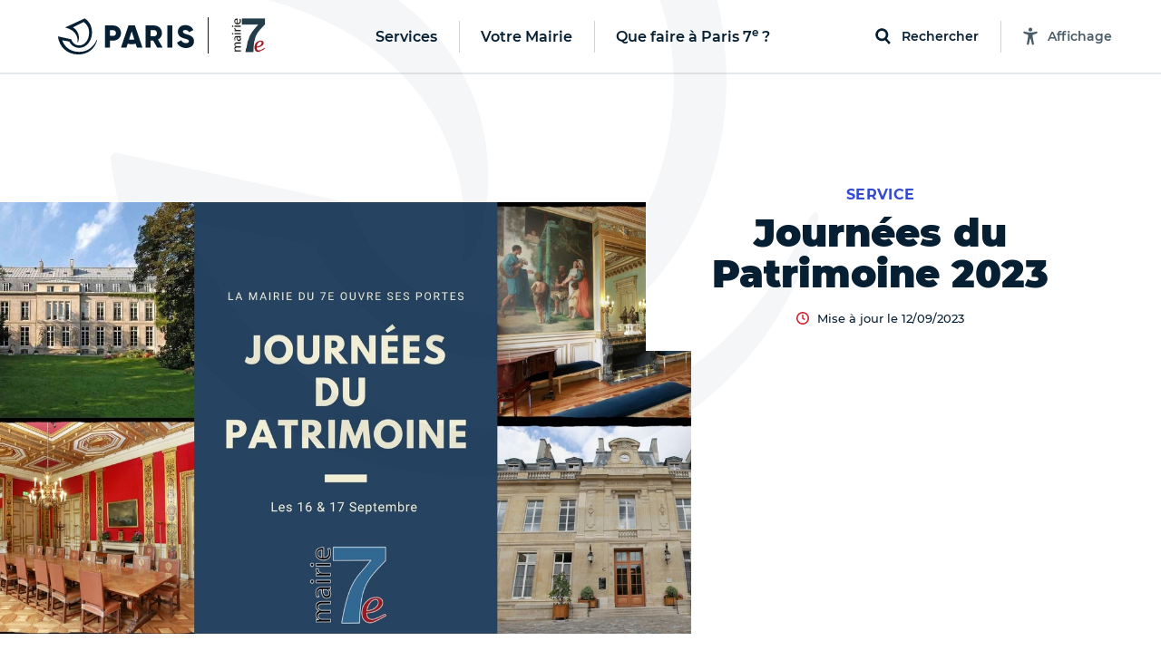

--- FILE ---
content_type: text/html; charset=utf-8
request_url: https://mairie07.paris.fr/templates/header
body_size: 12496
content:
<template id="paris-header-subnav-services">
  <div class="paris-header-subnav-main-link">
    <a class="paris-header-subnav-link" href="/services">Aller sur la page Services</a>
  </div>
  <div class="paris-header-subnav-content">
    <div class="paris-header-subnav-quick-access">
      <div class="paris-header-subnav-quick-access-title paris-header-quick-access-title">Accès rapides</div>
      <ul class="paris-header-subnav-quick-access-items">
          <li><a target="_blank" class="paris-header-subnav-link" href="https://www.paris.fr/"><svg class="paris-icon paris-icon-arrow-right-3" aria-hidden="true"><use xlink:href="#paris-icon-arrow-right-3"></use></svg>Paris.fr</a></li>
      </ul>
    </div>
    <ul class="paris-header-subnav-items has-cols" style="--columns: 3">
        <li><a class="paris-header-subnav-link" href="/aides-et-demarches">Aides et démarches</a></li>
        <li><a class="paris-header-subnav-link" href="/attractivite">Attractivité</a></li>
        <li><a class="paris-header-subnav-link" href="/culture">Culture</a></li>
        <li><a class="paris-header-subnav-link" href="/education">Éducation</a></li>
        <li><a class="paris-header-subnav-link" href="/emploi">Emploi</a></li>
        <li><a class="paris-header-subnav-link" href="/enfance">Enfance</a></li>
        <li><a class="paris-header-subnav-link" href="/environnement">Environnement</a></li>
        <li><a class="paris-header-subnav-link" href="/logement">Logement</a></li>
        <li><a class="paris-header-subnav-link" href="/mobilites">Mobilités</a></li>
        <li><a class="paris-header-subnav-link" href="/proprete">Propreté</a></li>
        <li><a class="paris-header-subnav-link" href="/sante">Santé</a></li>
        <li><a class="paris-header-subnav-link" href="/securite">Sécurité</a></li>
        <li><a class="paris-header-subnav-link" href="/solidarites">Solidarités</a></li>
        <li><a class="paris-header-subnav-link" href="/sport">Sport</a></li>
        <li><a class="paris-header-subnav-link" href="/urbanisme">Urbanisme</a></li>
    </ul>
  </div>
</template>

<template id="paris-header-subnav-civic">
  <div class="paris-header-subnav-main-link">
    <a class="paris-header-subnav-link" href="/vie-citoyenne">Aller sur la page Votre Mairie</a>
  </div>
  <div class="paris-header-subnav-content">
    <div class="paris-header-subnav-quick-access">
      <div class="paris-header-subnav-quick-access-title paris-header-quick-access-title">Accès rapides</div>
      <ul class="paris-header-subnav-quick-access-items">
          <li><a class="paris-header-subnav-link" target="_blank" rel="noopener" title="Ouverture dans un nouvel onglet" href="https://agir.paris.fr/agir/jsp/site/Portal.jsp"><svg class="paris-icon paris-icon-arrow-right-3" aria-hidden="true"><use xlink:href="#paris-icon-arrow-right-3"></use></svg>Agir</a></li>
          <li><a class="paris-header-subnav-link" target="_blank" rel="noopener" title="Ouverture dans un nouvel onglet" href="https://decider.paris.fr/decider/jsp/site/Portal.jsp"><svg class="paris-icon paris-icon-arrow-right-3" aria-hidden="true"><use xlink:href="#paris-icon-arrow-right-3"></use></svg>Décider</a></li>
          <li><a class="paris-header-subnav-link" target="_blank" rel="noopener" title="Ouverture dans un nouvel onglet" href="https://decider.paris.fr/decider/jsp/site/Portal.jsp?page_id=5"><svg class="paris-icon paris-icon-arrow-right-3" aria-hidden="true"><use xlink:href="#paris-icon-arrow-right-3"></use></svg>Budget participatif</a></li>
      </ul>
    </div>
    <ul class="paris-header-subnav-items has-cols" style="--columns: 1">
        <li><a class="paris-header-subnav-link" href="https://mairie07.paris.fr/municipalite">Municipalité</a></li>
        <li><a class="paris-header-subnav-link" href="https://mairie07.paris.fr/vie-citoyenne">Vie citoyenne</a></li>
    </ul>
  </div>
</template>

<template id="paris-header-subnav-qfap">
  <div class="paris-header-subnav-main-link">
    <a class="paris-header-subnav-link" href="/recherche/sorties">Aller sur la page Que faire à Paris 7e ?</a>
  </div>
  <div class="paris-header-subnav-content">
    <div class="paris-header-subnav-quick-access">
      <div class="paris-header-subnav-quick-access-title paris-header-quick-access-title">Accès rapides</div>
      <ul class="paris-header-subnav-quick-access-items">
          <li><a class="paris-header-subnav-link" target="_blank" rel="noopener" title="Ouverture dans un nouvel onglet" href="https://www.paris.fr/quefaire/enfants"><svg class="paris-icon paris-icon-arrow-right-3" aria-hidden="true"><use xlink:href="#paris-icon-arrow-right-3"></use></svg>Enfants</a></li>
          <li><a class="paris-header-subnav-link" target="_blank" rel="noopener" title="Ouverture dans un nouvel onglet" href="https://www.paris.fr/quefaire/expo"><svg class="paris-icon paris-icon-arrow-right-3" aria-hidden="true"><use xlink:href="#paris-icon-arrow-right-3"></use></svg>Expos</a></li>
          <li><a class="paris-header-subnav-link" target="_blank" rel="noopener" title="Ouverture dans un nouvel onglet" href="https://www.paris.fr/quefaire/nature"><svg class="paris-icon paris-icon-arrow-right-3" aria-hidden="true"><use xlink:href="#paris-icon-arrow-right-3"></use></svg>Nature</a></li>
          <li><a class="paris-header-subnav-link" target="_blank" rel="noopener" title="Ouverture dans un nouvel onglet" href="https://www.paris.fr/quefaire/sport"><svg class="paris-icon paris-icon-arrow-right-3" aria-hidden="true"><use xlink:href="#paris-icon-arrow-right-3"></use></svg>Sport</a></li>
      </ul>
    </div>
    <ul class="paris-header-subnav-items">
        <li><a class="paris-header-subnav-link is-primary" target="_blank" rel="noopener" title="Ouverture dans un nouvel onglet" href="https://www.paris.fr/quefaire/semaine">Cette semaine</a></li>
        <li><a class="paris-header-subnav-link is-primary" target="_blank" rel="noopener" title="Ouverture dans un nouvel onglet" href="https://www.paris.fr/pages/que-faire-avec-les-enfants-cette-semaine-du-12-janvier-33478">Avec les enfants </a></li>
        <li><a class="paris-header-subnav-link is-red" target="_blank" rel="noopener" title="Ouverture dans un nouvel onglet" href="https://www.paris.fr/dossiers/a-chacun-sa-tour-277">À chacun sa tour : les secrets des tours emblématiques de Paris</a></li>
        <li><a class="paris-header-subnav-link is-blue" target="_blank" rel="noopener" title="Ouverture dans un nouvel onglet" href="https://www.paris.fr/dossiers/moi-parisien-et-ancien-champion-sportif-279">A la rencontre des champions sportifs cachés dans Paris !</a></li>
    </ul>
    <div class="paris-header-subnav-selections">
      <div class="paris-header-subnav-selections-title">
        À ne pas rater
      </div>
      <ul class="paris-header-subnav-selections-items">
        <li><a class="paris-header-subnav-link" target="_blank" rel="noopener" title="Ouverture dans un nouvel onglet" href="https://www.paris.fr/pages/a-chacun-son-festival-cine-26053">À chacun son festival ciné !</a></li>
        <li><a class="paris-header-subnav-link" target="_blank" rel="noopener" title="Ouverture dans un nouvel onglet" href="https://www.paris.fr/evenements/3-bonnes-raisons-d-aller-voir-l-expo-magellan-un-voyage-qui-changea-le-monde-101923">3 raisons de voir l’expo « Magellan, un voyage qui changea le monde »</a></li>
      </ul>
    </div>
  </div>
</template>

<template id="paris-header-bottom-nav">
  <ul class="paris-header-bottom-nav-items">
    <li class="paris-header-bottom-nav-item"><a class="paris-header-bottom-nav-link is-primary" href="https://mairie07.paris.fr/recherche/sorties?arrondissements=75007">Que faire à Paris 7e ?</a></li>
  </ul>
</template>


<template id="paris-search-modal-places">
  <h3 class="paris-search-modal-initial-title is-small">Suggestions de lieux</h3>
  <ol class="paris-search-modal-initial-items">
  </ol>
</template>

<template id="paris-header-quick-access-items">
  <li class="paris-header-quick-access-item"><a class="paris-header-quick-access-link" target="_blank" rel="noopener" title="Ouverture dans un nouvel onglet" href="https://rdvma07.apps.paris.fr/rdvma07/">RDV en ligne</a></li>
  <li class="paris-header-quick-access-item"><a class="paris-header-quick-access-link" href="https://mairie07.paris.fr/pages/venir-a-la-mairie-26326">Venir à la Mairie du 7ème</a></li>
  <li class="paris-header-quick-access-item"><a class="paris-header-quick-access-link" href="https://mairie07.paris.fr/pages/les-services-en-mairie-13996">Les services municipaux </a></li>
  <li class="paris-header-quick-access-item"><a class="paris-header-quick-access-link" href="https://mairie07.paris.fr/pages/maison-des-associations-13997">La maison de la vie associative</a></li>
  <li class="paris-header-quick-access-item"><a class="paris-header-quick-access-link" href="https://mairie07.paris.fr/pages/les-services-heberges-en-mairie-14102">Les services hébergés en mairie</a></li>
  <li class="paris-header-quick-access-item"><a class="paris-header-quick-access-link" href="https://mairie07.paris.fr/pages/permanences-en-mairie-13994">Les permanences en Mairie</a></li>
  <li class="paris-header-quick-access-item"><a class="paris-header-quick-access-link" target="_blank" rel="noopener" title="Ouverture dans un nouvel onglet" href="https://teleservices.paris.fr/dansmarue/">DansMaRue</a></li>
  <li class="paris-header-quick-access-item"><a class="paris-header-quick-access-link" target="_blank" rel="noopener" title="Ouverture dans un nouvel onglet" href="https://www.paris.fr/lieux/bibliotheque-saint-simon-1693">Bibliothèque Saint Simon</a></li>
  <li class="paris-header-quick-access-item"><a class="paris-header-quick-access-link" href="https://mairie07.paris.fr/pages/citoyennete-familles-cadre-de-vie-environnement-culture-professionnel-mediateur-13995">Démarches en ligne</a></li>
  <li class="paris-header-quick-access-item"><a class="paris-header-quick-access-link" href="https://mairie07.paris.fr/pages/courriers-du-maire-14048">Courriers du Maire</a></li>
  <li class="paris-header-quick-access-item"><a class="paris-header-quick-access-link" target="_blank" rel="noopener" title="Ouverture dans un nouvel onglet" href="https://enquetes-paris.fr/surveyserver/s/enquetes-paris2/Parisatis/QR.htm?ORIGINE_SAISIE=lien_court">Donnez nous votre avis</a></li>
  <li class="paris-header-quick-access-item"><a class="paris-header-quick-access-link" target="_blank" rel="noopener" title="Ouverture dans un nouvel onglet" href="https://teleservices.paris.fr/ramen/">Encombrants</a></li>
</template>

<template id="paris-header-subnav-accessibility">
 <div class="accessibility-settings" data-controller="accessibility-settings" data-target="header.accessibilityModal">
  <form class="accessibility-settings-animation"
        data-action="change->accessibility-settings#updateAnimations submit->accessibility-settings#formSubmit"
        data-accessibility-settings-target="animationFormElement">
    <div class="accessibility-settings-title">Animations</div>
    <div class="accessibility-settings-buttons">
      <div class="accessibility-settings-button">
        <input type="radio" id="accessibility-animation-default" name="animation" value="default" checked>
        <label for="accessibility-animation-default">
          Par défaut
        </label>
      </div>
      <div class="accessibility-settings-button">
        <input type="radio" id="accessibility-animation-disabled" name="animation" value="disabled">
        <label for="accessibility-animation-disabled">
          Désactivées
        </label>
      </div>
    </div>
  </form>
  <div class="accessibility-settings-text">
    <div class="accessibility-settings-title">Taille du texte</div>
    <p class="accessibility-settings-text-info accessibility-settings-text-info-desktop">
      Vous pouvez agrandir le contenu en appuyant sur les touches <strong data-accessibility-settings-target='shortcutKey'></strong> et <strong>+</strong> de votre clavier.
      <br>
      Plus d'informations sur <a href="https://www.paris.fr/accessibilite" target="_blank" class="accessibility-settings-text-link" title="Ouvrir la page d'accessibilité du site dans un nouvel onglet">la page Accessibilité, ici.</a>
    </p>
    <p class="accessibility-settings-text-info accessibility-settings-text-info-mobile">
      Vous pouvez agrandir le contenu en augmentant la taille du texte dans les paramètres de votre navigateur.
      <br>
      Plus d'informations sur <a href="https://www.paris.fr/accessibilite" target="_blank" class="accessibility-settings-text-link" title="Ouvrir la page d'accessibilité du site dans un nouvel onglet">la page Accessibilité, ici.</a>
    </p>
  <button class="paris-search-modal-close" data-action="accessibility-settings#closeMenu"
  >Fermer</button>
</div>

</template>

